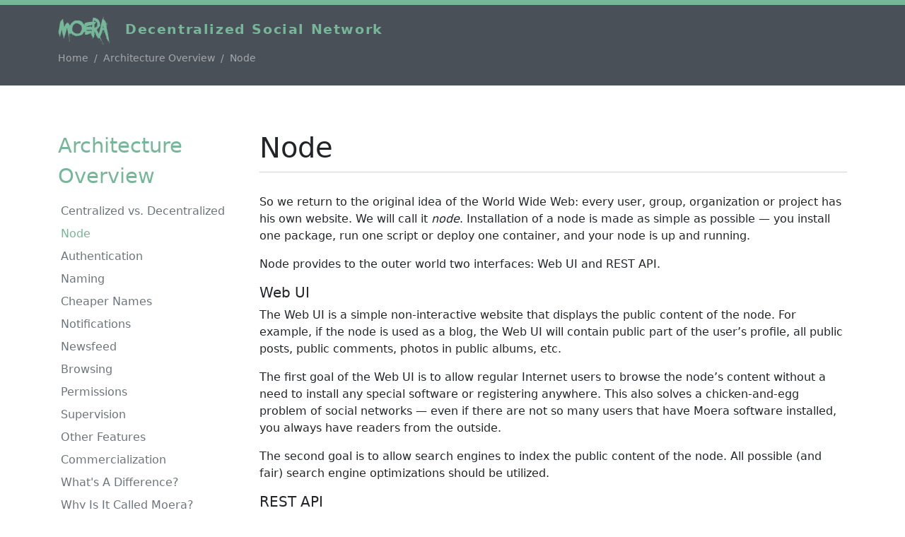

--- FILE ---
content_type: text/html; charset=utf-8
request_url: https://moera.org/overview/node.html
body_size: 2937
content:
<!DOCTYPE html>
<html lang="en">
    <head>
        
            <title>Node - Moera</title>
        
        <!-- Global site tag (gtag.js) - Google Analytics -->
<script async src="https://www.googletagmanager.com/gtag/js?id=UA-26903361-2"></script>
<script>
  window.dataLayer = window.dataLayer || [];
  function gtag(){dataLayer.push(arguments);}
  gtag('js', new Date());

  gtag('config', 'UA-26903361-2');
</script>

<meta charset="utf-8">
<meta http-equiv="X-UA-Compatible" content="IE=edge">
<meta name="viewport" content="width=device-width, initial-scale=1.0">
<meta name="description" content="The Best Decentralized Social Network">
<meta name="author" content="">
<link rel="shortcut icon" href="/favicon.ico">

<link rel="preconnect" href="https://fonts.googleapis.com">
<link rel="preconnect" href="https://fonts.gstatic.com" crossorigin>
<link href="https://fonts.googleapis.com/css2?family=Young+Serif&display=swap" rel="stylesheet">
<link href="https://fonts.googleapis.com/css2?family=Suez+One&display=swap" rel="stylesheet">
<script src="https://kit.fontawesome.com/18f0b9d11e.js" crossorigin="anonymous"></script>
<link href="https://cdn.jsdelivr.net/npm/bootstrap@5.3.2/dist/css/bootstrap.min.css" rel="stylesheet"
      integrity="sha384-T3c6CoIi6uLrA9TneNEoa7RxnatzjcDSCmG1MXxSR1GAsXEV/Dwwykc2MPK8M2HN" crossorigin="anonymous">
<script src="https://cdn.jsdelivr.net/npm/bootstrap@5.3.2/dist/js/bootstrap.bundle.min.js"
        integrity="sha384-C6RzsynM9kWDrMNeT87bh95OGNyZPhcTNXj1NW7RuBCsyN/o0jlpcV8Qyq46cDfL"
        crossorigin="anonymous"></script>

<!-- Global CSS -->
<link id="theme-style" rel="stylesheet" href="/assets/css/style.css">

    </head>

    <body class="overview-page">
        <header>
    <div class="container">
        <button class="navbar-toggler d-md-none" type="button" data-bs-toggle="offcanvas" data-bs-target="#sidebar">
            <span class="navbar-toggler-icon fas fa-bars"></span>
        </button>
        <div class="branding">
            <a href="/index.html"><img src="/assets/images/logo-g-40.png" width="74" height="41" alt="Logo"></a>
            <span class="logo-text d-block d-md-inline ms-md-3">Decentralized Social Network</span>
        </div>
        <ol class="breadcrumb">
    <li class="breadcrumb-item"><a href="/index.html">Home</a></li>
    <li class="breadcrumb-item"><a href="/overview/index.html">Architecture Overview</a></li>
    <li class="breadcrumb-item active">Node</li>
</ol>

    </div>
</header>

<div class="container">
    <div class="row">
        <div class="offcanvas-md offcanvas-start col-md-3 col-12" id="sidebar">
            <div class="offcanvas-header">
                <div class="offcanvas-title"></div>
                <button type="button" class="btn-close" data-bs-dismiss="offcanvas" data-bs-target="#sidebar"
                        aria-label="Close"></button>
            </div>
            <div class="offcanvas-body">
                <div class="sidebar">
    <div class="sidebar-title">Architecture Overview</div>
    
        
        <a class="" href="index.html">Centralized vs. Decentralized</a>
    
        
        <a class="active" href="node.html">Node</a>
    
        
        <a class="" href="authentication.html">Authentication</a>
    
        
        <a class="" href="naming.html">Naming</a>
    
        
        <a class="" href="cheaper-names.html">Cheaper Names</a>
    
        
        <a class="" href="notifications.html">Notifications</a>
    
        
        <a class="" href="newsfeed.html">Newsfeed</a>
    
        
        <a class="" href="browsing.html">Browsing</a>
    
        
        <a class="" href="permissions.html">Permissions</a>
    
        
        <a class="" href="supervision.html">Supervision</a>
    
        
        <a class="" href="other.html">Other Features</a>
    
        
        <a class="" href="commercialization.html">Commercialization</a>
    
        
        <a class="" href="difference.html">What's A Difference?</a>
    
        
        <a class="" href="moera.html">Why Is It Called Moera?</a>
    
</div>

            </div>
        </div>
        <div class="col-md-9 col-12">
            <h1 id="node">Node</h1>

<p>So we return to the original idea of the World Wide Web: every user,
group, organization or project has his own website. We will call it
<em>node</em>. Installation of a node is made as simple as possible — you
install one package, run one script or deploy one container, and your
node is up and running.</p>

<p>Node provides to the outer world two interfaces: Web UI and REST API.</p>

<h5 id="web-ui">Web UI</h5>

<p>The Web UI is a simple non-interactive website that displays the public
content of the node. For example, if the node is used as a blog, the Web
UI will contain public part of the user’s profile, all public posts,
public comments, photos in public albums, etc.</p>

<p>The first goal of the Web UI is to allow regular Internet users to
browse the node’s content without a need to install any special software
or registering anywhere. This also solves a chicken-and-egg problem of
social networks — even if there are not so many users that have Moera
software installed, you always have readers from the outside.</p>

<p>The second goal is to allow search engines to index the public content
of the node. All possible (and fair) search engine optimizations should
be utilized.</p>

<h5 id="rest-api">REST API</h5>

<p>The REST API is the gateway to all features of the node. It allows 
authenticating, reading and posting public and private content, changing
settings, getting notifications, and so on. The REST API must be open,
standardized and well-documented, anybody must be able to use and implement it
in any software.</p>

<p>Web clients and mobile clients use REST API for all operations.
Automated operations, like backups, reposts from other social networks,
data migration, specialized Moera search engines, etc. also use it.
REST API is also used for internode communication - receiving
<a href="/overview/notifications.html">notifications</a>, fetching new posts for the <a href="/overview/newsfeed.html">newsfeed</a> etc.</p>

<p>Node REST API may be implemented (fully or partially) by any existing
website, making its content available for reading and commenting with
Moera client, for reposting to other nodes in Moera network, for adding
to the newsfeed etc. The site becomes part of the social network without
the need to copy every post, to have comments in different places and to
hire a separate person to maintain this. It is possible to distribute a
Moera REST API implementation as a plugin for popular content management
systems (WordPress, Joomla etc.), so any site using a CMS may be
converted to Moera node in one click.</p>

<h5 id="--">* * *</h5>

<p>You may think about this as a backward-compatible “upgrade” of the Web.</p>

<p>The regular web server implements HTTP protocol. A user connects to it
with a web browser, and the server returns data in HTML format that the
browser knows to display.</p>

<p>The Moera node implements Moera node protocol (REST API). A user connects
to it with the Moera client (which is a web application running in a web browser
or a desktop or mobile application), and the server returns social network
data in a structured form that the client knows to display.</p>

<p>But, for backward compatibility, if a user connects with a Moera-capable
browser to a site that does not provide Moera API, it will show the
regular HTML interface. And another way around, if a user connects with a
regular web browser to a Moera-capable site, it will show the fallback
Web UI described above.</p>



            
                <div class="text-center">
                    <a class="btn btn-outline-primary" href="/overview/authentication.html">
                        Next:&nbsp;&nbsp;&nbsp;Authentication&nbsp;&nbsp;&rarr;
                    </a>
                </div>
            

            <div class="not-implemented">
                <sup>*</sup> These pages describe the planned functionality. The current implementation may lack
                a part of it.
            </div>
        </div>
    </div>
</div>


        <footer>
</footer>

    </body>
</html> 


--- FILE ---
content_type: text/css; charset=utf-8
request_url: https://moera.org/assets/css/style.css
body_size: 1716
content:
:root {
    --overview-color: #75b798;
    --administration-color: #6ea8fe;
    --development-color: #e685b5;
    --license-color: #feb272;
    --bs-blue-700: #084298;
}

BODY {
    padding-bottom: 2rem;
}

.top-line {
    position: absolute;
    top: 0;
    width: 100%;
}

MAIN.welcome-page {
    margin-top: 2rem;
}

.overview-page {
    --page-color: var(--overview-color);
}

.administration-page {
    --page-color: var(--administration-color);
}

.development-page {
    --page-color: var(--development-color);
}

.license-page {
    --page-color: var(--license-color);
}

HEADER {
    background-color: var(--bs-gray-700);
    border-top: 5pt solid var(--page-color);
    padding-top: 1rem;
    padding-bottom: .75rem;
}

@media (max-width: 767px) {
    HEADER {
        margin-bottom: 2rem;
    }
}

@media (min-width: 768px) {
    HEADER {
        margin-bottom: 4rem;
    }
}

HEADER .branding {
    margin-bottom: .5em;
}

HEADER .branding A {
    text-decoration: none;
}

HEADER .branding .logo-text {
    font-size: 1.2rem;
    font-weight: bold;
    letter-spacing: .1rem;
    color: var(--page-color);
}

.breadcrumb {
    font-size: .9rem;
}

.breadcrumb-item {
    color: rgba(255, 255, 255, .5);
}

.breadcrumb-item A {
    color: rgba(255, 255, 255, .5);
    text-decoration: none;
}

.breadcrumb-item A:hover {
    color: #fff;
    text-decoration: underline;
}

.breadcrumb-item.active {
    color: rgba(255, 255, 255, .5);
}

.breadcrumb-item + .breadcrumb-item:before {
    color: rgba(255, 255, 255, .5);
}

.navbar-toggler {
    color: var(--page-color);
    position: relative;
    top: -.5em;
}

.sidebar A {
    display: block;
    text-decoration: none;
    margin-left: .25em;
    margin-bottom: .5em;
    color: var(--bs-gray-600);
}

.sidebar A:hover {
    text-decoration: underline;
}

.sidebar A.active {
    color: var(--page-color);
}

.sidebar-title {
    color: var(--page-color);
    margin-bottom: 1rem;
    font-size: 1.8rem;
}

.sidebar-sub {
    margin-left: 1rem;
    font-size: 90%;
}

H1 {
    border-bottom: solid 1px var(--bs-gray-400);
    padding-bottom: .25em;
    margin-bottom: .75em;
}

.not-implemented {
    color: var(--bs-gray-600);
    font-size: .875em;
    border-top: solid 1px var(--bs-gray-400);
    padding: .5em;
    margin-top: 2em;
    width: fit-content;
}

:not(PRE, FIGURE) > CODE {
    padding: .2em .15em;
    font-weight: 400;
    color: var(--bs-gray-700);
    background-color: var(--bs-gray-100);
    border: 1px solid var(--bs-gray-200);
    border-radius: 4px;
    line-height: 1.4;
}

CODE > A {
    text-decoration: none;
}

CODE > A:hover {
    text-decoration: underline;
}

PRE {
    background-color: var(--bs-gray-100);
    padding: .5em .75em;
    border-radius: .25em;
}

DT {
    margin-bottom: .5em;
}

DT > CODE {
    font-weight: 700;
}

H2.identifier, H4.identifier {
    font-family: var(--bs-font-monospace);
    margin-top: 2rem;
    margin-left: 5rem;
    text-indent: -5rem;
}

H2.identifier {
    font-weight: 700;
}

H2 + H4.identifier, H3 + H4.identifier {
    margin-top: 0;
}

H2.identifier::before, H4.identifier::before{
    margin-right: .75rem;
    color: white;
    font-size: .875rem;
    font-weight: bolder;
    padding: .4em .5em .25em .5em;
    border-radius: .75em;
    position: relative;
}

H2.identifier::before {
    top: -.4em;
}

H4.identifier::before {
    top: -.2em;
}

H4.call::before {
    content: 'CALL';
    background-color: var(--bs-purple);
}

H4.function::before {
    content: 'FUNCTION';
    background-color: var(--bs-purple);
}

H4.get::before {
    content: 'GET';
    background-color: var(--bs-blue);
}

H4.post::before {
    content: 'POST';
    background-color: var(--bs-blue);
}

H4.put::before {
    content: 'PUT';
    background-color: var(--bs-blue);
}

H4.delete::before {
    content: 'DELETE';
    background-color: var(--bs-blue);
}

H4.constructor::before {
    content: 'CONSTRUCTOR';
    background-color: var(--bs-blue);
}

H4.method::before {
    content: 'METHOD';
    background-color: var(--bs-blue);
}

H4.field::before {
    content: 'FIELD';
    background-color: var(--bs-blue);
}

H4.struct::before {
    content: 'STRUCT';
    background-color: var(--bs-orange);
}

H2.class::before, H4.class::before {
    content: 'CLASS';
    background-color: var(--bs-orange);
}

H2.exception::before {
    content: 'EXCEPTION';
    background-color: var(--bs-orange);
}

H2.enum::before {
    content: 'ENUM CLASS';
    background-color: var(--bs-orange);
}

H4.enum::before {
    content: 'ENUM';
    background-color: var(--bs-green);
}

H2.type::before, H4.type::before {
    content: 'TYPE';
    background-color: var(--bs-green);
}

H4.event::before {
    content: 'EVENT';
    background-color: var(--bs-yellow);
}

H4.notification::before {
    content: 'NOTIF';
    background-color: var(--bs-red);
}

H4.const::before {
    content: 'CONST';
    background-color: var(--bs-gray-700);
}

BLOCKQUOTE {
    border-left: solid .3rem var(--bs-gray-300);
    padding-left: 1rem;
}

DD {
    margin-left: 2rem;
}

.read-more {
    font-weight: normal;
    font-size: 90%;
    margin-inline-start: .5em;
}

@media (min-width: 1400px) {
    .container.container-requests {
        max-width: min(1320px, 75vw - 5rem);
    }

    .toc {
        background-color: white;
        font-size: .8rem;
        position: fixed;
        top: 0;
        right: 0;
        border-left: 1px solid var(--bs-gray-300);
        padding: 0 .5rem .5rem .5rem;
    }

    .toc H2 {
        font-size: 1.2rem;
        margin-top: .5rem;
        margin-left: .5rem;
        padding-bottom: .5rem;
        border-bottom: 1px solid var(--bs-gray-300);
    }

    .toc OL {
        list-style: none;
        padding: 0 .75rem 0 1.5rem;
        margin: 0;
    }

    .toc OL.objects {
        padding-top: .5rem;
        overflow-y: scroll;
        overscroll-behavior-y: contain;
    }

    .toc OL.objects.requests {
        max-height: calc(100vh - 10.7em);
    }

    .toc OL.objects.python {
        max-height: calc(100vh - 13.5em);
    }

    .toc A {
        color: var(--bs-blue-700);
        text-decoration: none;
    }

    .toc A:hover {
        text-decoration: underline;
    }

    .toc A.active {
        border-left: .25rem solid  var(--bs-blue-700);
    }
}

.israel-support {
    font-weight: 700;
    color: var(--bs-blue-700);
    margin-inline-start: .5rem;
    margin-inline-end: 4rem;
    position: relative;
    top: -.1em;
}

@media (max-width: 767px) {
    .israel-support {
        margin-inline-end: 1.5rem;
    }
}

.israel-support IMG {
    position: relative;
    top: -.1em;
}

A.github-link {
    text-decoration: none;
    color: black;
    margin-inline-end: 2rem;
    padding-bottom: .25em;
}

A:hover.github-link {
    text-decoration: underline;
}

.bsd {
    font-family: 'Suez One', serif;
    font-size: 1.3rem;
    margin-inline-end: .5rem;
}

.welcome {
    background-image: url("../images/messages.jpg");
    text-align: center;
    padding: 1rem 0;
}

.welcome .tagline {
    color: ivory;
    font: bold 3rem 'Young Serif', serif;
    text-shadow: 1px 1px 5px black;
}

@media (max-width: 767px) {
    .welcome .tagline {
        font-size: 1.5rem;
        line-height: 1.2;
    }
}

.google-play {
    position: relative;
    top: .5rem;
}

.google-play IMG {
    display: inline-block;
    height: 4.5rem;
}

.cards {
    display: grid;
    grid-template-columns: 1fr 1fr;
    gap: .75rem;
    margin-top: 2rem;
}

@media (max-width: 767px) {
    .cards {
        grid-template-columns: 1fr;
    }
}

.card {
    --card-color: var(--bs-gray-600);
    min-width: calc(min(400px, 95vw));
    display: grid;
    padding: .5rem;
    grid-template-columns: 2rem auto;
    grid-template-rows: auto auto;
    border-radius: .25rem;
    border-width: 1px 1px 1px .5rem;
    border-style: solid;
    border-left-color: var(--card-color);
    border-right-color: var(--bs-gray-200);
    border-top-color: var(--bs-gray-200);
    border-bottom-color: var(--bs-gray-200);
    text-decoration: unset;
}

A:hover.card {
    background-color: var(--bs-gray-100);
}

.card .icon {
    grid-column: 1 / 2;
    grid-row: 1 / 3;
    padding: .15rem .25rem;
    color: var(--card-color);
}

.card .title {
    grid-column: 2 / 3;
    grid-row: 1 / 2;
    font-size: larger;
    font-weight: bold;
    color: var(--card-color);
}

.card .description {
    grid-column: 2 / 3;
    grid-row: 2 / 3;
    padding: .25rem 0;
}

.card.overview {
    --card-color: var(--overview-color);
}

.card.administration {
    --card-color: var(--administration-color);
}

.card.development {
    --card-color: var(--development-color);
}

.card.license {
    --card-color: var(--license-color);
}

.cards-center {
    margin-top: .75rem;
}

.cards-center .card {
    margin-left: auto;
    margin-right: auto;
    max-width: 50%;
}

@media (max-width: 767px) {
    .cards-center .card {
        max-width: unset;
    }
}
